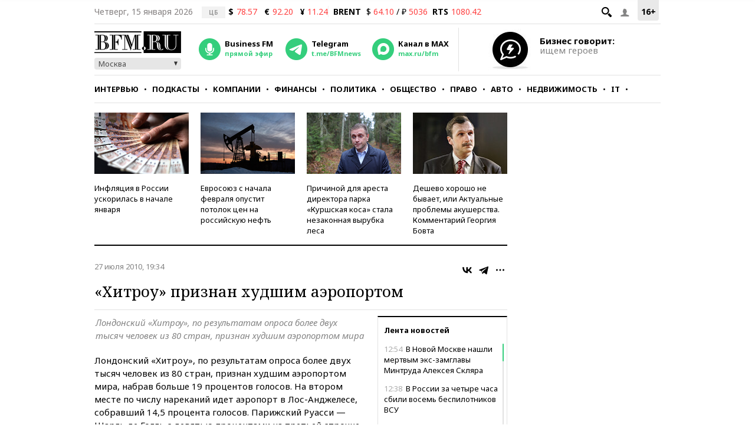

--- FILE ---
content_type: application/javascript
request_url: https://smi2.ru/counter/settings?payload=CMKIAhjixNqIvDM6JDhkOTJlNWY2LTgzNTgtNDFkMi1hY2U1LTA1OWNkN2EwNjYyYg&cb=_callbacks____0mkfa00m1
body_size: 1518
content:
_callbacks____0mkfa00m1("[base64]");